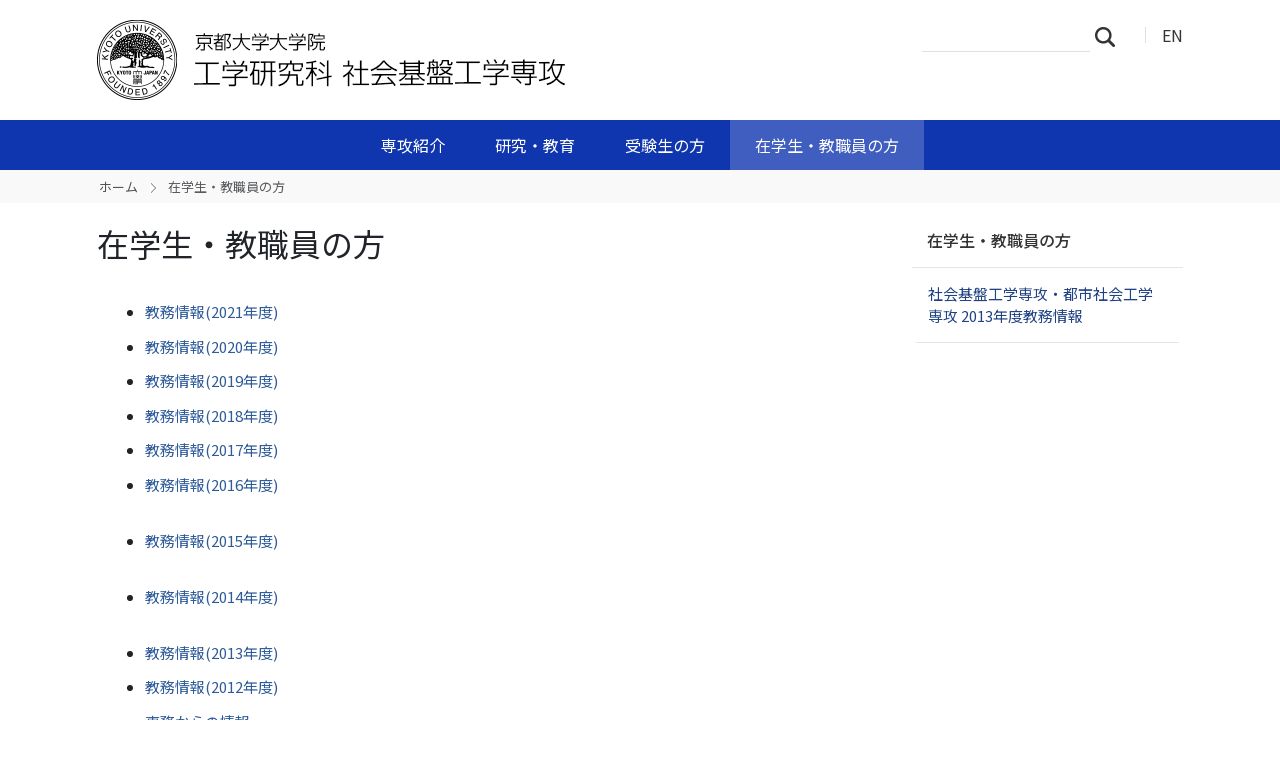

--- FILE ---
content_type: text/html;charset=utf-8
request_url: https://www.ce.t.kyoto-u.ac.jp/ja/oncampus
body_size: 19256
content:
<!DOCTYPE html>
<html xmlns="http://www.w3.org/1999/xhtml" class="h-100" lang="ja" xml:lang="ja">

<head><meta http-equiv="Content-Type" content="text/html; charset=UTF-8" />
  <title>在学生・教職員の方 — 社会基盤工学専攻 | 京都大学大学院工学研究科</title>
  <link rel="apple-touch-icon" href="/++theme++kogaku-theme-1/++theme++kogaku-theme-1/icons/apple-touch-icon.png" />
<meta charset="utf-8" /><meta name="twitter:card" content="summary" /><meta property="og:site_name" content="社会基盤工学専攻" /><meta property="og:title" content="在学生・教職員の方" /><meta property="og:type" content="website" /><meta property="og:description" content="" /><meta property="og:url" content="https://www.ce.t.kyoto-u.ac.jp/ja/oncampus" /><meta property="og:image:type" content="image/png" /><meta name="viewport" content="width=device-width, initial-scale=1.0" /><meta name="generator" content="Plone - https://plone.org/" /><link rel="canonical" href="https://www.ce.t.kyoto-u.ac.jp/ja/oncampus" /><link rel="preload icon" type="image/vnd.microsoft.icon" href="https://www.ce.t.kyoto-u.ac.jp/ja/favicon.ico?name=favicon.ico" /><link rel="mask-icon" href="https://www.ce.t.kyoto-u.ac.jp/ja/favicon.ico?name=favicon.ico" /><link href="https://www.ce.t.kyoto-u.ac.jp/ja/@@search" rel="search" title="このサイトを検索" /><link data-bundle="multilingual" href="https://www.ce.t.kyoto-u.ac.jp/++webresource++4b25ebfe-4288-5cbe-b3d2-cfa66e33cd82/++resource++plone.app.multilingual.stylesheet/multilingual.css" media="all" rel="stylesheet" type="text/css" /><link data-bundle="plone-fullscreen" href="https://www.ce.t.kyoto-u.ac.jp/++webresource++ac83a459-aa2c-5a45-80a9-9d3e95ae0847/++plone++static/plone-fullscreen/fullscreen.css" media="all" rel="stylesheet" type="text/css" /><link data-bundle="diazo" href="https://www.ce.t.kyoto-u.ac.jp/++webresource++ba80bc03-6147-5e9e-b1e7-251b43fd1edf/++theme++kogaku-theme-1/styles/theme.min.css" media="all" rel="stylesheet" type="text/css" /><link data-bundle="plonecustomcss" href="https://www.ce.t.kyoto-u.ac.jp/++webresource++45a1b9c1-ca6d-5030-81ca-ba8ba4521dd5/@@custom.css" media="all" rel="stylesheet" type="text/css" /><script data-bundle="plone-fullscreen" integrity="sha384-yAbXscL0aoE/0AkFhaGNz6d74lDy9Cz7PXfkWNqRnFm0/ewX0uoBBoyPBU5qW7Nr" src="https://www.ce.t.kyoto-u.ac.jp/++webresource++6aa4c841-faf5-51e8-8109-90bd97e7aa07/++plone++static/plone-fullscreen/fullscreen.js"></script><script data-bundle="plone" integrity="sha384-10Qe/QrU7Gixx5Q42MBnBA9KQdjKfonEsQ6yZ6ol2Z8D9usXt/Tsa1iTWSAuSXaa" src="https://www.ce.t.kyoto-u.ac.jp/++webresource++fed1f233-5888-5282-956c-f4e82a740844/++plone++static/bundle-plone/bundle.min.js"></script><script data-bundle="diazo" integrity="sha384-JFTjwX9xlHa+v1fPdfZlS8fefx3ezUgxtkaF9QhGJbRHTjVO6gcbXz+zATOpMsPN" src="https://www.ce.t.kyoto-u.ac.jp/++webresource++8fa41fb3-7231-537e-957c-786f63eccc55/++theme++kogaku-theme-1/js/theme-compiled.js"></script>
    <link href="https://fonts.googleapis.com/css2?family=Noto+Sans+JP:wght@300;400;500;700&amp;display=swap" rel="stylesheet" />
  <meta property="og:image" content="https://www.ce.t.kyoto-u.ac.jp/++theme++kogaku-theme-1/icons/ogimage.jpg" />
    <meta name="google-site-verification" content="mhmyHE3r-csO-JDqh_0l9ShWaa9nFQXa7ixDrrNzuAY" />
  </head>

<body class="d-flex flex-column h-100 col-content col-two frontend icons-on portaltype-document section-oncampus site-ja subsection-index.html template-document_view thumbs-off userrole-anonymous viewpermission-view" id="visual-portal-wrapper" dir="ltr" data-base-url="https://www.ce.t.kyoto-u.ac.jp/ja/oncampus/index.html" data-view-url="https://www.ce.t.kyoto-u.ac.jp/ja/oncampus/index.html" data-portal-url="https://www.ce.t.kyoto-u.ac.jp" data-i18ncatalogurl="https://www.ce.t.kyoto-u.ac.jp/plonejsi18n" data-pat-pickadate="{&quot;date&quot;: {&quot;selectYears&quot;: 200}, &quot;time&quot;: {&quot;interval&quot;: 5 } }" data-pat-plone-modal="{&quot;actionOptions&quot;: {&quot;displayInModal&quot;: false}}"><div class="outer-wrapper flex-shrink-0">
    <header id="content-header" class="container d-flex pt-3 flex-column justify-content-between align-items-lg-start flex-lg-row">

      <div id="portal-top" class="mb-3 d-flex justify-content-end">
        




  <ul id="portal-languageselector">
    
      <li class="currentLanguage language-ja">
        <a href="https://www.ce.t.kyoto-u.ac.jp/@@multilingual-selector/08c8c2890f69467285c43580a695c71d/ja?set_language=ja" title="日本語">
          
          JA
        </a>
      </li>
    
      <li class="language-en">
        <a href="https://www.ce.t.kyoto-u.ac.jp/@@multilingual-selector/08c8c2890f69467285c43580a695c71d/en?set_language=en" title="English">
          
          EN
        </a>
      </li>
    
  </ul>


      </div>

      <div id="portal-logo-wrapper" class="pb-3 d-flex justify-content-between align-items-center order-lg-first w-auto">
        <a id="portal-logo" title="社会基盤工学専攻 | 京都大学大学院工学研究科" href="https://www.ce.t.kyoto-u.ac.jp/ja">
  <img alt="社会基盤工学専攻" src="https://www.ce.t.kyoto-u.ac.jp/@@site-logo/logo_社会基盤工学専攻.png" title="社会基盤工学専攻" /></a>
        <div class="navbar navbar-expand-lg">
          <button class="navbar-toggler border-secondary" type="button" data-bs-toggle="offcanvas" data-bs-target="#offcanvasNavbar" aria-controls="offcanvasNavbar" aria-label="Toggle navigation">
            <span class="navbar-toggler-icon "></span>
          </button>
        </div>
      </div>

    </header>

    <div id="mainnavigation-wrapper">
      <div id="mainnavigation">
        <nav class="navbar navbar-expand-lg navbar-barceloneta pat-navigationmarker" id="portal-globalnav-wrapper">
          <div class="container">
            <div class="offcanvas offcanvas-end " tabindex="-1" id="offcanvasNavbar" aria-labelledby="offcanvasNavbarLabel">
              <div class="offcanvas-header justify-content-end">
                <button type="button" class="btn-close btn-close-white text-reset" data-bs-dismiss="offcanvas" aria-label="Close"></button>
              </div>
              <div class="offcanvas-body align-items-center">
                <ul class="navbar-nav me-auto" id="portal-globalnav">
    <li class="information has_subtree nav-item"><a href="https://www.ce.t.kyoto-u.ac.jp/ja/information" class="state-published nav-link" aria-haspopup="true">専攻紹介</a><input id="navitem-information" type="checkbox" class="opener" /><label for="navitem-information" role="button" aria-label="専攻紹介"></label><ul class="has_subtree dropdown"><li class="overview nav-item"><a href="https://www.ce.t.kyoto-u.ac.jp/ja/information/overview" class="state-published nav-link">概要</a></li><li class="philosophy nav-item"><a href="https://www.ce.t.kyoto-u.ac.jp/ja/information/philosophy" class="state-published nav-link">理念</a></li><li class="policy nav-item"><a href="https://www.ce.t.kyoto-u.ac.jp/ja/information/policy" class="state-published nav-link">教育方針</a></li><li class="history nav-item"><a href="https://www.ce.t.kyoto-u.ac.jp/ja/information/history" class="state-published nav-link">沿革</a></li><li class="laboratory nav-item"><a href="https://www.ce.t.kyoto-u.ac.jp/ja/information/laboratory" class="state-published nav-link">研究室・教員</a></li></ul></li><li class="research has_subtree nav-item"><a href="https://www.ce.t.kyoto-u.ac.jp/ja/research" class="state-published nav-link" aria-haspopup="true">研究・教育</a><input id="navitem-research" type="checkbox" class="opener" /><label for="navitem-research" role="button" aria-label="研究・教育"></label><ul class="has_subtree dropdown"><li class="introduction nav-item"><a href="https://www.ce.t.kyoto-u.ac.jp/ja/research/introduction" class="state-published nav-link">研究紹介</a></li><li class="curriculum nav-item"><a href="https://www.ce.t.kyoto-u.ac.jp/ja/research/curriculum" class="state-published nav-link">カリキュラム</a></li><li class="calendar nav-item"><a href="https://www.ce.t.kyoto-u.ac.jp/ja/research/calendar" class="state-published nav-link">アカデミックカレンダー</a></li><li class="syllabus nav-item"><a href="https://www.ce.t.kyoto-u.ac.jp/ja/research/syllabus" class="state-published nav-link">シラバス</a></li><li class="Reviews nav-item"><a href="https://www.ce.t.kyoto-u.ac.jp/ja/research/Reviews" class="state-published nav-link">外部評価資料</a></li><li class="newsletter nav-item"><a href="https://www.ce.t.kyoto-u.ac.jp/ja/research/newsletter" class="state-published nav-link">ニュースレター</a></li></ul></li><li class="admission has_subtree nav-item"><a href="https://www.ce.t.kyoto-u.ac.jp/ja/admission" class="state-published nav-link" aria-haspopup="true">受験生の方</a><input id="navitem-admission" type="checkbox" class="opener" /><label for="navitem-admission" role="button" aria-label="受験生の方"></label><ul class="has_subtree dropdown"><li class="policy nav-item"><a href="https://www.ce.t.kyoto-u.ac.jp/ja/admission/policy" class="state-published nav-link">アドミッションポリシー</a></li><li class="guide nav-item"><a href="https://www.ce.t.kyoto-u.ac.jp/ja/admission/guide" class="state-published nav-link">専攻に関する資料</a></li><li class="next_stage nav-item"><a href="https://www.ce.t.kyoto-u.ac.jp/ja/admission/next_stage" class="state-published nav-link">進学・就職状況</a></li></ul></li><li class="oncampus has_subtree nav-item"><a href="https://www.ce.t.kyoto-u.ac.jp/ja/oncampus" class="state-published nav-link" aria-haspopup="true">在学生・教職員の方</a><input id="navitem-oncampus" type="checkbox" class="opener" /><label for="navitem-oncampus" role="button" aria-label="在学生・教職員の方"></label><ul class="has_subtree dropdown"><li class="kyomu2013 nav-item"><a href="https://www.ce.t.kyoto-u.ac.jp/ja/oncampus/kyomu2013" class="state-published nav-link">社会基盤工学専攻・都市社会工学専攻 2013年度教務情報</a></li></ul></li>
  </ul>
                <div class="d-flex flex-column position-relative" id="portal-searchbox">

  <form class="d-flex False False" id="searchGadget_form" action="https://www.ce.t.kyoto-u.ac.jp/ja/@@search" role="search" data-pat-livesearch="ajaxUrl:https://www.ce.t.kyoto-u.ac.jp/ja/@@ajax-search">

    <label class="hiddenStructure" for="searchGadget">サイトを検索</label>

    <input class="searchField form-control me-2" id="searchGadget" name="SearchableText" placeholder="サイトを検索" size="18" title="サイトを検索" type="text" />

    <button class="searchButton btn btn-outline-light" type="submit">検索</button>

    <div class="hiddenStructure" id="portal-advanced-search">
      <a href="https://www.ce.t.kyoto-u.ac.jp/ja/@@search">詳細検索</a>
    </div>

  </form>

</div>
              </div>
            </div>
          </div>
        </nav>
      </div>
    </div>

    <div id="hero" class="principal">
      <div class="container">
        <div class="gigantic">
        </div>
      </div>
    </div>

    <div id="above-content-wrapper">
      <div id="viewlet-above-content">
<nav id="portal-breadcrumbs" aria-label="breadcrumb">
  <div class="container">
    <ol class="breadcrumb">
      <li class="breadcrumb-item"><a href="https://www.ce.t.kyoto-u.ac.jp/ja">ホーム</a></li>
      
        
        <li class="breadcrumb-item active" aria-current="page">在学生・教職員の方</li>
      
    </ol>
  </div>
</nav>
</div>
    </div>

    <div class="container">
      <div class="row">
        <aside id="global_statusmessage" class="col-12">
      

      <div>
      </div>
    </aside>
      </div>
      <main id="main-container" class="row">
        <section id="portal-column-content">

      

      

        

          <article id="content">

            

              <header>

                <div id="viewlet-above-content-title"><span id="social-tags-body" itemscope="" itemtype="http://schema.org/WebPage" style="display: none">
  <span itemprop="name">在学生・教職員の方</span>
  <span itemprop="description"></span>
  <span itemprop="url">https://www.ce.t.kyoto-u.ac.jp/ja/oncampus</span>
  <span itemprop="image">https://www.ce.t.kyoto-u.ac.jp/@@site-logo/logo_社会基盤工学専攻.png</span>
</span>
</div>

                
                  <h1>在学生・教職員の方</h1>

                

                <div id="viewlet-below-content-title"></div>

                
                  

                

                <div id="viewlet-below-content-description"></div>

              </header>

              <div id="viewlet-above-content-body">
</div>

              <div id="content-core">
                
      

        <section id="section-text">
          <div class="" id="parent-fieldname-text"><ul>
<li><a href="https://www.um.t.kyoto-u.ac.jp/ja/oncampus/kyomu2021">教務情報(2021年度)</a></li>
<li><a href="http://www.um.t.kyoto-u.ac.jp/ja/oncampus/kyomu2020">教務情報(2020年度)</a></li>
<li><a href="http://www.um.t.kyoto-u.ac.jp/ja/oncampus/kyomu2019">教務情報(2019年度)</a></li>
<li><a href="http://www.um.t.kyoto-u.ac.jp/ja/oncampus/kyomu2018">教務情報(2018年度)</a></li>
<li><a href="http://www.um.t.kyoto-u.ac.jp/ja/oncampus/kyomu2017">教務情報(2017年度)</a></li>
<li><a href="http://www.um.t.kyoto-u.ac.jp/ja/oncampus/kyomu2016">教務情報(2016年度)</a></li>
</ul>
<ul>
<li><a href="http://www.um.t.kyoto-u.ac.jp/ja/oncampus/kyomu2015">教務情報(2015年度)</a></li>
</ul>
<ul>
<li><a href="http://www.um.t.kyoto-u.ac.jp/ja/oncampus/kyomu2014">教務情報(2014年度)</a></li>
</ul>
<ul>
<li><a href="https://www.ce.t.kyoto-u.ac.jp/ja/oncampus/kyomu2013">教務情報(2013年度)</a></li>
<li><a href="http://www.um.t.kyoto-u.ac.jp/ja/oncampus/kyomu2012">教務情報(2012年度)</a></li>
<li><a href="https://www.ce.t.kyoto-u.ac.jp/ja/oncampus/jimu">事務からの情報</a></li>
<li><a href="https://www.ce.t.kyoto-u.ac.jp/ja/oncampus/within">学内・専攻内向け情報</a></li>
<li><a href="https://www.ce.t.kyoto-u.ac.jp/ja/oncampus/employment">就職情報</a></li>
<li><a href="https://www.um.t.kyoto-u.ac.jp/ja/oncampus/within">専攻会議資料・議事録はこちら</a></li>
<li><a href="https://www.um.t.kyoto-u.ac.jp/ja/oncampus/within/room">招聘学者等居室使用について</a></li>
</ul></div>
        </section>

      
    
              </div>

              <div id="viewlet-below-content-body">




</div>

            
            <footer>
              <div id="viewlet-below-content">






</div>
            </footer>
          </article>
        
      

      
    </section>
        
        <aside id="portal-column-two" role="complementary">
        
      
        
  <div class="portletWrapper" id="portletwrapper-706c6f6e652e7269676874636f6c756d6e0a636f6e746578740a2f7765625f643031305f63650a6e617669676174696f6e" data-portlethash="706c6f6e652e7269676874636f6c756d6e0a636f6e746578740a2f7765625f643031305f63650a6e617669676174696f6e">

  <div class="card portlet portletNavigationTree">

    <div class="card-header hiddenStructure">
      <a class="tile" href="https://www.ce.t.kyoto-u.ac.jp/ja/sitemap">ナビゲーション</a>
    </div>

    <nav class="card-body">
      <ul class="navTree navTreeLevel0">
        <li class="navTreeItem navTreeTopNode navTreeCurrentNode nav-section-zai-xue-sheng-jiao-zhi-yuan-nofang">
          <div>
            <a href="https://www.ce.t.kyoto-u.ac.jp/ja/oncampus" title="" class="contenttype-folder navTreeCurrentItem">
              
              在学生・教職員の方
            </a>
          </div>
        </li>
        

  
    
      <li class="navTreeItem visualNoMarker navTreeFolderish section-kyomu2013">

        

          <a href="https://www.ce.t.kyoto-u.ac.jp/ja/oncampus/kyomu2013" title="" class="state-published navTreeFolderish ">

            

            

            

            社会基盤工学専攻・都市社会工学専攻 2013年度教務情報
          </a>
          

        
      </li>
    
  


      </ul>
    </nav>

  </div>


</div>


      
    </aside>
      </main>
      <!--/row-->
    </div>
    <!--/container-->

  </div><!--/outer-wrapper --><footer id="portal-footer-wrapper" class="mt-auto">
    <div class="container" id="portal-footer">
      <div class="doormat row">
    
    
  </div>
      <div class="copyright row">
        <div class="col-12">
    <div class="footer-text">
        ©
        <a href="https://www.kyoto-u.ac.jp/">京都大学</a>
        
    </div>
    <div class="footer-setup">
        
    </div>
    <div class="footer-login">
        <a href="https://www.ce.t.kyoto-u.ac.jp/ja/login">
            <span>ログイン</span>
        </a>
        
    </div>
    </div>
      </div>
      
      <div class="site-actions row">
        <div class="col-12"><ul class="actions-site_actions">
        
          <li class="portletItem action-item-news-events-ja">
            <a href="https://www.ce.t.kyoto-u.ac.jp/ja/news-events">
              <span>お知らせ・イベント</span>
              
            </a>
          </li>
        
          <li class="portletItem action-item-access-ja">
            <a href="https://www.ce.t.kyoto-u.ac.jp/ja/access">
              <span>アクセス</span>
              
            </a>
          </li>
        
          <li class="portletItem action-item-sitepolicy-ja">
            <a href="https://www.ce.t.kyoto-u.ac.jp/ja/sitepolicy">
              <span>サイトポリシー</span>
              
            </a>
          </li>
        
      </ul></div>
      </div>
    </div>
  </footer><div id="plone-analytics"><!-- Matomo -->
<script type="text/javascript">
  var _paq = _paq || [];
  /* tracker methods like "setCustomDimension" should be called before "trackPageView" */
  if (!window.location.pathname.match(/(\/require_login$|\/login_form$|\/select_login_form$|\/login_failed$|\/login$|\/@@sharing$|\/@@usergroup-groupmembership$|\/@@eng_groupmembers$)/)) {
    if (!window.location.search.match("_authenticator=")) {
      _paq.push(['trackPageView']);
    }
  }
  _paq.push(['enableLinkTracking']);
  (function() {
    var u="//www.t.kyoto-u.ac.jp/etc/matomo/";
    _paq.push(['setTrackerUrl', u+'piwik.php']);
    _paq.push(['setSiteId', '56']);
    var d=document, g=d.createElement('script'), s=d.getElementsByTagName('script')[0];
    g.type='text/javascript'; g.async=true; g.defer=true; g.src=u+'piwik.js'; s.parentNode.insertBefore(g,s);
  })();
</script>
<!-- End Matomo Code --></div><link rel="stylesheet" href="https://www.ce.t.kyoto-u.ac.jp/++theme++kogaku-theme-1/jquery.lightbox/css/lightbox.min.css" /><script src="https://www.ce.t.kyoto-u.ac.jp/++theme++kogaku-theme-1/jquery.lightbox/js/lightbox.min.js"></script><link rel="stylesheet" href="https://www.ce.t.kyoto-u.ac.jp/++theme++kogaku-theme-1/jquery.bxslider/jquery.bxslider.min.css" /><script src="https://www.ce.t.kyoto-u.ac.jp/++theme++kogaku-theme-1/jquery.bxslider/jquery.bxslider.min.js"></script></body>

</html>

--- FILE ---
content_type: text/css; charset=utf-8
request_url: https://www.ce.t.kyoto-u.ac.jp/++webresource++45a1b9c1-ca6d-5030-81ca-ba8ba4521dd5/@@custom.css
body_size: 994
content:
/* グローバルナビゲーション */ .offcanvas, #mainnavigation > .navbar, #portal-logo-wrapper > .navbar, .navbar-nav li, .navbar-nav li ul li a { background-color: #1036af; } .navbar-nav li a:hover, .navbar-nav li a:focus, .navbar-nav li.current > a, .navbar-nav li.current > a:hover, .navbar-nav li.current > a:focus, .navbar-nav li.inPath > a, .navbar-nav li.inPath > a:hover, .navbar-nav li.inPath > a:focus, .navbar-nav .has_subtree li.inPath > a, .navbar-nav .has_subtree li.inPath > a:hover, .navbar-nav .has_subtree li.inPath > a:focus, .navbar-nav li label::after { background: #3f5ebf; } /* フッタ */ #portal-footer-wrapper { background-color: #1036af; } /* イベント一覧 */ .template-event_listing .vevent .cal_month { background-color: #3f5ebf; } /* パンくず */ #portal-breadcrumbs ol a { color: #505050; } /* お知らせ等 */ #content-core .topic-entry a, #content-core .blog-entry a, #content-core .cal_info a, #content-core .topic-more a { color: #434343; }